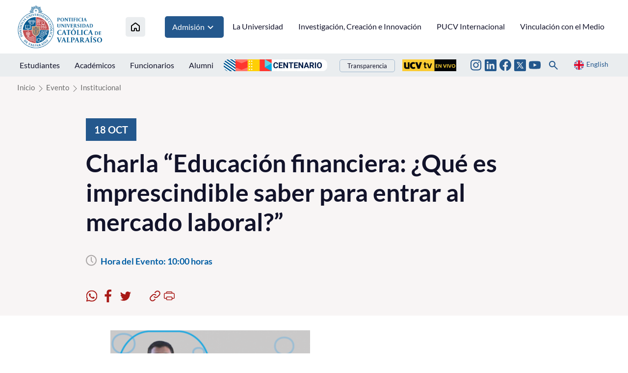

--- FILE ---
content_type: text/html; charset=utf-8
request_url: http://www.ucv.cl/pucv/charla-educacion-financiera-que-es-imprescindible-saber-para-entrar
body_size: 11859
content:
<!DOCTYPE HTML>
<html lang="es-CL">
    <head>
        <!-- Meta tags -->
        

<!-- 20221010214035 -->
<title>Charla “Educación financiera: ¿Qué es imprescindible saber para entrar al mercado laboral?” | Pontificia Universidad Católica de Valparaíso</title>
<meta name="robots" content="index,follow,noodp,noydir">
<meta charset="utf-8">
<meta name="description" content="">
<link rel="canonical" href="https://www.pucv.cl/pucv/charla-educacion-financiera-que-es-imprescindible-saber-para-entrar">
<!-- utiles -->
<meta name="viewport" content="width=device-width, initial-scale=1.0">
<meta name="HandheldFriendly" content="True">
<meta name="format-detection" content="telephone=no">
<meta http-equiv="X-UA-Compatible" content="IE=edge">
<meta name="author" content="Pontificia Universidad Católica de Valparaíso" >
<link rel="shorcut icon" href="/favicon.ico" type="image/x-icon">
<link rel="icon" href="/favicon.ico" type="image/x-icon">
<!-- Meta tags Twitter-->
<meta name="twitter:card" content="summary_large_image">
<meta name="twitter:site" content="@https://twitter.com/pucv_cl">
<meta name="twitter:title" content="Charla “Educación financiera: ¿Qué es imprescindible saber para entrar al mercado laboral?”">
<meta name="twitter:description" content="">

  
 
<meta property="twitter:image" content="https://www.pucv.cl/pucv/imag/v1/default/default_600x450.jpg" />
 
<!-- Meta tags FB  -->
<meta property="og:url" content="https://www.pucv.cl/pucv/charla-educacion-financiera-que-es-imprescindible-saber-para-entrar">
<meta property="og:type" content="website">
<meta property="og:title" content="Charla “Educación financiera: ¿Qué es imprescindible saber para entrar al mercado laboral?”">
<meta property="og:description" content="">

  
 
<meta property="og:image" content="https://www.pucv.cl/pucv/imag/v1/default/default_600x450.jpg">
<meta property="og:image:width" content="600">
<meta property="og:image:height" content="450">
 
<script type="application/ld+json">
    {
        "@context": "https://schema.org/",
        "@type": "NewsArticle",
        "mainEntityOfPage": {
            "@type": "Webpage",
            "name": "Pontificia Universidad Católica de Valparaíso",
            "url": "https://www.pucv.cl/pucv/charla-educacion-financiera-que-es-imprescindible-saber-para-entrar"
        },
        "headline": "Charla “Educación financiera: ¿Qué es imprescindible saber para entrar al mercado laboral?”",
        "image": [
        
        ],
        "inLanguage": "es-ES",
        "datePublished": "",
        "author": {
            "@type": "Organization",
            "name": "Pontificia Universidad Católica de Valparaíso"
        },
        "publisher": {
            "@type": "Organization",
            "logo": {"@type": "ImageObject", "url": "https://www.pucv.cl/pucv/imag/v1/logos/logo_web_uta.png"},
            "name": "Pontificia Universidad Católica de Valparaíso",
            "sameAs": ["https://www.facebook.com/https://www.facebook.com/pucv.cl", "https://twitter.com/https://twitter.com/pucv_cl"]
        }
    }
</script>
        <!--CSS 2022-->
        <!-- Google Tag Manager -->
<script>(function(w,d,s,l,i){w[l]=w[l]||[];w[l].push({'gtm.start':
new Date().getTime(),event:'gtm.js'});var f=d.getElementsByTagName(s)[0],
j=d.createElement(s),dl=l!='dataLayer'?'&l='+l:'';j.async=true;j.src=
'https://www.googletagmanager.com/gtm.js?id='+i+dl;f.parentNode.insertBefore(j,f);
})(window,document,'script','dataLayer','GTM-T3PQ3WKK');</script>
<!-- End Google Tag Manager -->


<link href="/pucv/css/v2/css/main.css?v=2.0.24" rel="stylesheet" type="text/css">
<link href="/pucv/css/v2/css/gridpak.css?v=2.0.24" rel="stylesheet" type="text/css">
<link href="/pucv/css/v2/css/swiper.min.css?v=2.0.24" rel="stylesheet" type="text/css">
<link href="/pucv/css/v2/css/jquery.fancybox.min.css?v=2.0.24" rel="stylesheet" type="text/css">

        <link href="/pucv/css/v2/css/articulo.css" rel="stylesheet" type="text/css">
<link href="/pucv/css/v2/css/estilos_vtxt.css" rel="stylesheet" type="text/css">
    </head>
    <body class="articulo pucv2022">
        <!-- saltar al contenido-->
        <div class="access1">
            <a href="#contenido-ppal" tabindex="-1">Click acá para ir directamente al contenido</a>
        </div>
        <!--HEADER-->
        <!-- Google Tag Manager (noscript) -->
<noscript><iframe src="https://www.googletagmanager.com/ns.html?id=GTM-T3PQ3WKK"
height="0" width="0" style="display:none;visibility:hidden"></iframe></noscript>
<!-- End Google Tag Manager (noscript) -->

<header id="header" class="header">
    <!-- menú Escritorio -->
    <div class="desktop">
        <!-- navegación principal -->
        <div class="main-navbar">
            <div class="auxi">
                
                <!-- logo -->
                <figure class="cont-logo">
                    
                    <a href="/" target="_top">
                    
                        
                        <img src="/pucv/site/artic/20220615/imag/foto_0000000120220615160256/logo_header.png">
                        
                        
                    
                    </a>
                    
                </figure>
                <!-- /logo -->
                

                
                
                <!-- menú -->
                <nav class="nav nav-primary">
                    <ul class="cont-links">
                        
                        
                        <li class="home-link">
                            <a href="/" target="_top" title="Inicio">
                                <img src="/pucv/imag/v2/icon/ico_house.svg" alt="Icono home">
                            </a>
                        </li>
                        
                        
                
                
                
                
                
                
                    
                        
                        
                        <li class="admision">
                            
                            
                            <a href="#" onclick="return false;" target="_top" title="Admisión">Admisión
                                <img src="/pucv/imag/v2/icon/arrow_menu.svg" alt="">
                            </a>

                            <ul class="sub-menu">
                            
                                
                                <li><a href="https://www.pucv.cl/pucv/pregrado" target="_top" title="Pregrado">Pregrado</a></li>
                                
                            
                                
                                <li><a href="https://www.postgradospucv.cl/" target="_top" title="Postgrado">Postgrado</a></li>
                                
                            
                                
                                <li><a href="https://www.formacioncontinuapucv.cl/" target="_top" title="Formación Continua">Formación Continua</a></li>
                                
                            
                                
                            
                                
                            
                                
                            
                                
                            
                                
                            
                                
                            
                                
                            
                                
                            
                                
                            
                                
                            
                                
                            
                                
                            
                                
                            
                                
                            
                                
                            
                                
                            
                                
                            
                                
                            
                            </ul>
                            
                            
                            
                        </li>
                        
                        
                    
                    
                
                
                
                
                
                    
                    
                        
                        
                        <li>
                            <a href="/pucv/site/edic/base/port/universidad.html" target="_top" title="La Universidad">La Universidad</a>
                        </li>
                        
                        
                        
                    
                
                
                
                
                
                    
                    
                        
                        
                        <li>
                            <a href="https://www.pucv.cl/uuaa/site/edic/base/port/vinci.html" target="_top" title="Investigación, Creación e Innovación">Investigación, Creación e Innovación</a>
                        </li>
                        
                        
                        
                    
                
                
                
                
                
                    
                    
                        
                        
                        <li>
                            <a href="https://dgai.pucv.cl/" target="_top" title="PUCV Internacional">PUCV Internacional</a>
                        </li>
                        
                        
                        
                    
                
                
                
                
                
                    
                    
                        
                        
                        <li>
                            <a href="https://vinculacionpucv.cl/" target="_blank" title="Vinculación con el Medio">Vinculación con el Medio</a>
                        </li>
                        
                        
                        
                    
                
                
                    </ul>
                </nav>
                <!-- /menú -->
                
                
            </div>
        </div>
        <!-- /navegación principal -->
        <!-- Sub navegación -->
        <div class="sub-navbar">
            <div class="auxi">
                <nav class="nav nav-secondary">
                    <!-- links secundarios -->
                    
                        
                        <ul class="sub-links">
                        
                        
                            
                            
                                <li>
                                    
                                    
                                    
                                    <a href="https://estudiantespucv.cl/" target="_blank" title="Estudiantes">Estudiantes</a>
                                    
                                    
                                </li>
                            
                        
                        
                    
                        
                        
                            
                            
                                <li>
                                    
                                    
                                    
                                    <a href="/pucv/site/edic/base/port/academicos.html" target="_top" title="Académicos">Académicos</a>
                                    
                                    
                                </li>
                            
                        
                        
                    
                        
                        
                            
                            
                                <li>
                                    
                                    
                                    
                                    <a href="/pucv/site/edic/base/port/funcionarios.html" target="_top" title="Funcionarios">Funcionarios</a>
                                    
                                    
                                </li>
                            
                        
                        
                    
                        
                        
                            
                            
                                <li>
                                    
                                    
                                    
                                    <a href="https://alumni.pucv.cl/" target="_blank" title="Alumni">Alumni</a>
                                    
                                    
                                </li>
                            
                        
                        
                        </ul>
                        
                    
                    <div class="aright">
                        
                            
                                
                                
                                    
                                <ul class="banners-header">
                                    <li><a href="https://centenario.pucv.cl/" target="_blank"><img src="/pucv/site/artic/20250926/imag/foto_0000004520250926115021/2228x254.png"></a></li>
                                </ul>
                                    
                                    
                                             
                            
                                                
                        
                        
                            <ul class="links-int">
                                <li><a href="https://transparencia.pucv.cl/"  target="_blank">Transparencia</a></li>
                            </ul>
                        

                        
                            
                                
                                
                                    
                                    
                                        
                                <ul class="banners-header">
                                    <li><a href="https://ucvtv.cl/" target="_blank"><img src="/pucv/site/artic/20240902/imag/foto_0000000120240902132746/pucv-senal.gif"></a></li>
                                </ul>
                                        
                                        
                                    
                                             
                            
                        
                    
                        
                        
                        <ul class="rss">
                        
                        
                        
                            <li>
                                <a href="https://www.instagram.com/pucv_cl" target="_blank">
                                    <img src="/pucv/imag/v2/icon/ico_instagram.svg" title="Instagram">
                                </a>
                            </li>
                        
                        
                        
                        
                        
                        
                        
                            <li>
                                <a href="https://www.linkedin.com/school/266175/admin/feed/posts/" target="_top">
                                    <img src="/pucv/imag/v2/icon/ico_linkedin_top.svg" title="Linkedin">
                                </a>
                            </li>
                        
                        
                        
                        
                        
                        
                        
                            <li>
                                <a href="https://www.facebook.com/pucv.cl" target="_blank">
                                    <img src="/pucv/imag/v2/icon/ico_facebook.svg" title="Facebook">
                                </a>
                            </li>
                        
                        
                        
                        
                        
                        
                        
                            <li>
                                <a href="https://www.twitter.com/pucv_cl" target="_blank">
                                    <img src="/pucv/imag/v2/icon/icon_twitter_top.svg" title="Twitter">
                                </a>
                            </li>
                        
                        
                        
                        
                        
                        
                        
                            <li>
                                <a href="https://www.youtube.com/user/pucvprensa" target="_blank">
                                    <img src="/pucv/imag/v2/icon/ico_youtube.svg" title="Youtube">
                                </a>
                            </li>
                        
                        
                        
                        </ul>
                        
                        
                        <div class="box-buscador">
                            <!--formulario-->
<form class="search-cont" id="buscar_simple" method="get" action="/cgi-bin/prontus_search.cgi">
    <input type="hidden" name="search_prontus" value="pucv" />
    <input type="hidden" name="search_tmp" value="search.html" />
    <input type="hidden" name="search_modo" value="and" />
    <input type="hidden" name="search_orden" value="cro" />
    <input type="hidden" name="search_resxpag" value="12" />
    <input type="hidden" name="search_maxpags" value="20" />
    <input type="hidden" name="search_form" value="yes" />
    <div class="search-wrapper">
        <div class="input-holder">
            <input type="text" name="search_texto" placeholder="Ingresa tu búsqueda" class="search-input">
            <button class="search-icon btn">
                <span class="ic-search"></span>
            </button>
            <!-- icono despliegue buscador -->
            <div class="search-icon ic " onclick="addClass('.search-wrapper', 'active')">
                <span class="ic-search"></span>
            </div>
            <!-- FIN icono despliegue buscador -->
        </div>
        <!-- icono cierre buscador -->
        <span class="close" onclick="removeClass('.search-wrapper', 'active')">
            <i class="fa-solid fa-xmark"></i>
        </span>
        <!-- FIN icono cierre buscador -->
    </div>
</form>
<!--/formulario--> 

<script type="text/javascript">
    function addClass(el, className) {
        var el = document.querySelectorAll(el);

        for (i = 0; i < el.length; i++) {
            if (el.classList) {
                el[i].classList.add(className);
            } else {
                el[i].className += ' ' + className;
            }
        }
    }

    function removeClass(el, className) {
        var el = document.querySelectorAll(el);

        for (i = 0; i < el.length; i++) {

            if (el[i].classList) {
                el[i].classList.remove(className);
            } else {
                el[i].className = el.className.replace(new RegExp('(^|\\b)' + className.split(' ').join('|') + '(\\b|$)', 'gi'), ' ');
            }
        }
    }
</script>
                        </div>
                        <a href="#" class="idioma" onclick="Vistas.goEnglish();"><img src="/pucv/imag/v2/icon/ico_en.svg" alt=""><span>English</span></a>
                    </div>
                </nav>
                <!-- /menú -->
            </div>
            <div class="separa"></div>
        </div>
        <!-- /Sub navegación -->
    </div>
    <!-- FIN menú Escritorio -->
    <!-- menú móvil -->
    <div class="menu-responsive responsive ">
        
    
        <div class="top-bar">
            
            <!-- logo -->
            <figure class="cont-logo">
                
                <a href="/" target="_top">
                
                    
                    <img src="/pucv/site/artic/20220615/imag/foto_0000000120220615160256/logo_header.png">
                    
                    
                
                </a>
                
            </figure>
            <!-- /logo -->
            
            <div class="btns-sec">
                <input class="menu-btn" type="checkbox" id="menu-btn" />
                <label class="menu-icon" for="menu-btn"><span class="navicon"></span></label>
            </div>
        </div>
        <nav class="menu">
        
            
            <!-- menú -->
            <ul class="cont-links">
            
            
            
        
            
            
            
            
            
        
            
            
            
                <li>
                    
                    
                    
                    <a href="/pucv/site/edic/base/port/universidad.html" target="_top" title="La Universidad">La Universidad</a>
                    
                    
                </li>
            
            
            
        
            
            
            
                <li>
                    
                    
                    
                    <a href="https://www.pucv.cl/uuaa/site/edic/base/port/vinci.html" target="_top" title="Investigación, Creación e Innovación">Investigación, Creación e Innovación</a>
                    
                    
                </li>
            
            
            
        
            
            
            
                <li>
                    
                    
                    
                    <a href="https://dgai.pucv.cl/" target="_top" title="PUCV Internacional">PUCV Internacional</a>
                    
                    
                </li>
            
            
            
        
            
            
            
                <li>
                    
                    
                    
                    <a href="https://vinculacionpucv.cl/" target="_blank" title="Vinculación con el Medio">Vinculación con el Medio</a>
                    
                    
                </li>
            
            
            
            </ul>
            
        

        
            
        
            
            
            <ul class="cont-links admision">
                <li class="rot">Admisión</li>
                
                    
                    <li><a href="https://www.pucv.cl/pucv/pregrado" target="_top" title="Pregrado">Pregrado</a></li>
                    
                
                    
                    <li><a href="https://www.postgradospucv.cl/" target="_top" title="Postgrado">Postgrado</a></li>
                    
                
                    
                    <li><a href="https://www.formacioncontinuapucv.cl/" target="_top" title="Formación Continua">Formación Continua</a></li>
                    
                
                    
                
                    
                
                    
                
                    
                
                    
                
                    
                
                    
                
                    
                
                    
                
                    
                
                    
                
                    
                
                    
                
                    
                
                    
                
                    
                
                    
                
                    
                
            </ul>
            
            
        
            
        
            
        
            
        
            
        


            <ul class="sub-links">
            
            
                
                
                    <li>
                        
                        
                        
                        <a href="https://estudiantespucv.cl/" target="_blank" title="Estudiantes">Estudiantes</a>
                        
                        
                    </li>
                
            
            
            
                
                
                    <li>
                        
                        
                        
                        <a href="/pucv/site/edic/base/port/academicos.html" target="_top" title="Académicos">Académicos</a>
                        
                        
                    </li>
                
            
            
            
                
                
                    <li>
                        
                        
                        
                        <a href="/pucv/site/edic/base/port/funcionarios.html" target="_top" title="Funcionarios">Funcionarios</a>
                        
                        
                    </li>
                
            
            
            
                
                
                    <li>
                        
                        
                        
                        <a href="https://alumni.pucv.cl/" target="_blank" title="Alumni">Alumni</a>
                        
                        
                    </li>
                
            
            

            
                <li><a href="https://transparencia.pucv.cl/" target="_blank">Transparencia</a></li>
            
            </ul>
            <div class="separa"></div>
            <div class="bottom-menu">                

                <a href="#" title="" class="idioma" onclick="Vistas.goEnglish();"><img src="/pucv/imag/v2/icon/ico_en.svg" alt=""><span>English</span></a>
                
                
                <ul class="rss">
                
                
                
                    <li>
                        <a href="https://www.instagram.com/pucv_cl" target="_blank">
                            <img src="/pucv/imag/v2/icon/ico_instagram.svg" title="Instagram">
                        </a>
                    </li>
                
                
                
                
                
                
                
                    <li>
                        <a href="https://www.linkedin.com/school/266175/admin/feed/posts/" target="_top">
                            <img src="/pucv/imag/v2/icon/ico_linkedin_top.svg" title="Linkedin">
                        </a>
                    </li>
                
                
                
                
                
                
                
                    <li>
                        <a href="https://www.facebook.com/pucv.cl" target="_blank">
                            <img src="/pucv/imag/v2/icon/ico_facebook.svg" title="Facebook">
                        </a>
                    </li>
                
                
                
                
                
                
                
                    <li>
                        <a href="https://www.twitter.com/pucv_cl" target="_blank">
                            <img src="/pucv/imag/v2/icon/icon_twitter_top.svg" title="Twitter">
                        </a>
                    </li>
                
                
                
                
                
                
                
                    <li>
                        <a href="https://www.youtube.com/user/pucvprensa" target="_blank">
                            <img src="/pucv/imag/v2/icon/ico_youtube.svg" title="Youtube">
                        </a>
                    </li>
                
                
                
                </ul>
                
                
                
                
                    
                        
                        <ul class="banners-header">
                            <li><a href="https://centenario.pucv.cl/" target="_blank"><img src="/pucv/site/artic/20250926/imag/foto_0000004520250926115021/2228x254.png"></a></li>
                        </ul>
                        
                                                        
                    
                                 
                
                
                    
                        
                        
                            
                            <ul class="banners-header">
                                <li><a href="https://ucvtv.cl/" target="_blank"><img src="/pucv/site/artic/20240902/imag/foto_0000000120240902132746/pucv-senal.gif"></a></li>
                            </ul>
                            
                                                        
                    
                                
                <div class="box-buscador">
                    <!--formulario-->
<form id="buscar_simple" method="get" action="/cgi-bin/prontus_search.cgi">
    <input type="hidden" name="search_prontus" value="pucv" />
    <input type="hidden" name="search_tmp" value="search.html" />
    <input type="hidden" name="search_modo" value="and" />
    <input type="hidden" name="search_orden" value="cro" />
    <input type="hidden" name="search_resxpag" value="12" />
    <input type="hidden" name="search_maxpags" value="20" />
    <input type="hidden" name="search_form" value="yes" />
    <input type="text" name="search_texto" value="Buscar..." class="campo" onclick="this.value=''">
    <input type="image" src="/pucv/imag/v2/icon/ico_lupa.svg" value="Buscar" alt="Buscar" class="lupa">
</form>
<!--/formulario-->
                </div>
                <div class="separa"></div>
            </div>
        </nav>
    </div>
    <!-- FIN menú móvil -->
</header>
        <!--/HEADER-->
        <!--CONTENIDO-->
        <div class="main">
            <header class="enc-port enc-bg">
                <div class="auxi">
                    <!-- encabezado con botón -->
                    <div class="enc-nav">
                        <!--breadcrumbs-->
<div class="breadcrumbs">
    <span class="breadcrumb"><a href="/">Inicio</a></span>
    
        
        
    <span class="breadcrumb"><a
            href="/pucv/site/tax/port/all/taxport_28___1.html">Evento</a></span>
        
        
        
        
    <span class="breadcrumb"><a
            href="/pucv/site/tax/port/all/taxport_28_142__1.html">Institucional</a></span>
        
        
        
    
</div>
                    </div>
                    <!-- /FIN encabezado con botón -->
                    <div class="enc-main">
                        <div class="top-agenda">
                            
                            <div class="fecha">
                                <div class="date">
                                    <span class="dia">18</span>
                                    <span class="mes">OCT</span>
                                </div>
                                
                            </div>
                            
                            
                            <h1 id="#contenido-ppal">Charla “Educación financiera: ¿Qué es imprescindible saber para entrar al mercado laboral?”</h1>
                        </div>
                         <ul class="datos art">
                            
                            <li><span class="hora"><strong>Hora del Evento:</strong> 10:00 horas</span></li>
                        </ul>
                        <div class="separa"></div>
                        

                        <script>
    var share_url = 'https://web.whatsapp.com/send?text=https://www.pucv.cl/pucv/charla-educacion-financiera-que-es-imprescindible-saber-para-entrar';
   if(/Android|webOS|iPhone|iPad|iPod|BlackBerry|IEMobile|Opera Mini/i.test(navigator.userAgent) ) {
      share_url = 'whatsapp://send?text=https://www.pucv.cl/pucv/charla-educacion-financiera-que-es-imprescindible-saber-para-entrar';
   }
</script>
<div class="toolbar">
    <!-- botones redes sociales -->
    <ul class="cont-share">
        <li class="rss">
            <figure><a href="#" class="wsp" onclick="window.open(share_url,'','width=555,height=330'); return false;">
                <img src="/pucv/imag/v2/icon/icon_wsp.svg" alt="">
            </a></figure>
        </li>
        <li class="rss">
            <figure><a href="#" class="face" onclick="window.open('https://www.facebook.com/sharer/sharer.php?u=https://www.pucv.cl/pucv/charla-educacion-financiera-que-es-imprescindible-saber-para-entrar','','width=555,height=330'); return false;">
                <img src="/pucv/imag/v2/icon/icon_facebook.svg" alt="">
            </a></figure>
        </li>
        <li class="rss last">
            <figure><a href="#" class="twitter" onclick="window.open('https://twitter.com/intent/tweet?text=Charla “Educación financiera: ¿Qué es imprescindible saber para entrar al mercado laboral?”&url='+ encodeURIComponent(document.title) + 'https://www.pucv.cl/pucv/charla-educacion-financiera-que-es-imprescindible-saber-para-entrar','','width=555,height=330'); return false;">
                <img src="/pucv/imag/v2/icon/icon_twitter.svg" alt="">
            </a></figure>
        </li>
        <li>
            <figure><a href="#" class="link" onclick="Utiles.copiarEnlace('https://www.pucv.cl/pucv/charla-educacion-financiera-que-es-imprescindible-saber-para-entrar'); return false;">
                <img src="/pucv/imag/v2/icon/icon_link.svg" alt="">
            </a></figure>
        </li>
        <li>
            <figure><a href="#" class="print" onclick="Utiles.imprimirArticulo('https://www.pucv.cl/pucv/site/artic/20221010/pags/20221010214035.html'); return false;">
                <img src="/pucv/imag/v2/icon/icon_print.svg" alt="">
            </a></figure>
        </li>
    </ul>
    <!-- FIN botones redes sociales -->
    
</div>
                    </div>
                </div>
            </header>
            <div class="cont-art art-general">
                <div class="auxi">
                    <div class="row inv">
                        <div class="col xs-12 xsm-12 sm-12 md-12 lg-12">
                            <section class="enc-art">
                                <div class="auxi">
                                    
<div class="img-wrap doble">
    <figure class="imagen">
        <img src="/pucv/site/artic/20221010/imag/foto_0000000220221010214035/Charla_3-Insercion_laboral_mailing_600_x_687.png" alt="Charla “Educación financiera: ¿Qué es imprescindible saber para entrar al mercado laboral?” - Foto 1">
    </figure>
    
</div>


                                </div>
                            </section>
                            <!-- artículo  -->
                            <section class="art-content">
                                <div class="auxi">
                                    
<!--STIT_vtxt_cuerpo-->
<div class="anclas">
    
</div>
<!--FIN STIT_vtxt_cuerpo-->
<div class="CUERPO">
    
    <p>¿Cuál es la diferencia entre una cuenta corriente, una cuenta vista y una de ahorro? ¿Cuáles son las fuentes de créditos más convenientes? ¿Cuán preocupante es estar endeudado/a antes de la titulación? ¿Cómo la actual inflación afecta la situación económica de un/a joven profesional?</p>
<p>Estas y otras preguntas serán resueltas en el tercer evento del ciclo de charlas del Programa de Inserción Laboral de la Vicerrectoría Académica PUCV, instancia en la que participará Erik Berwart, jefe del Departamento de Educación Financiera de la Comisión para el Mercado Financiero (CMF), quien impartirá la conferencia “Educación financiera: ¿Qué es imprescindible saber para entrar al mercado laboral?”.</p>
<p>La charla se efectuará en modalidad online el martes 18 de octubre, a las 10 horas, a través del canal de Youtube de la PUCV.</p>
<p>Inscripciones a través de <a href="https://forms.gle/vgvV8bRVrvPtcfBS8">https://forms.gle/vgvV8bRVrvPtcfBS8</a></p>
</div>

                                    
                                    <div class="media">
    
</div>
                                    
                                </div>
                            </section>
                            <!-- /artículo  -->
                        </div>
                    </div>
                </div>
                <div class="separa"></div>
            </div>
            
<!-- Start Relacionados -->



<!-- Art Relacionados -->
<section class="sec-temas arts">
    <div class="auxi">
        <header class="cont-tit">
            
            <h2 class="tit">Próximos Eventos</h2>
            
        </header>
        
        <div class="row">
            
            
            
            <article class="tema col xs-12 xsm-12 sm-6 md-3 lg-3">
                <a href="/pucv/evento/institucional/universidad-invita-a-exposicion-el-cuerpo-de-una-imagen">
                    
                    <img src="/pucv/site/artic/20260122/imag/foto_0000000320260122171720/expo_pipf.jpeg" alt="Universidad invita a exposición “El Cuerpo de una Imagen”">
                    
                    
                    <footer>
                        <h3 class="title">Universidad invita a exposición “El Cuerpo de una Imagen”</h3>
                    </footer>
                </a>
            </article>
            
            
            
            
            <article class="tema col xs-12 xsm-12 sm-6 md-3 lg-3">
                <a href="/pucv/encuentro-de-egresadas-y-egresados-de-beta-pucv">
                    
                    <img src="/pucv/site/artic/20260116/imag/foto_0000000320260116102250/Atardecer_rosa.jpg" alt="Encuentro de egresadas y egresados de BETA PUCV">
                    
                    
                    <footer>
                        <h3 class="title">Encuentro de egresadas y egresados de BETA PUCV</h3>
                    </footer>
                </a>
            </article>
            
            
            
            
            <article class="tema col xs-12 xsm-12 sm-6 md-3 lg-3">
                <a href="/pucv/evento/institucional/destacado-violinista-ofrecera-masterclass-y-concierto-gratuito">
                    
                    <img src="/pucv/site/artic/20260119/imag/foto_0000000320260119160827/concierto_violin.png" alt="Destacado violinista ofrecerá masterclass y concierto gratuito">
                    
                    
                    <footer>
                        <h3 class="title">Destacado violinista ofrecerá masterclass y concierto gratuito</h3>
                    </footer>
                </a>
            </article>
            
            
        </div>
    </div>
    <div class="separa"></div>
</section>
<!-- /Art Relacionados -->
<script>
    if(!document.querySelectorAll("section.sec-temas article").length) document.querySelector("section.sec-temas").style.display = "none"
</script>


<!-- End Relacionados -->
        </div>
        <!--/CONTENIDO-->
        <!--FOOTER-->
        <footer class="footer">
    <div class="auxi">
    
        <figure class="footer-logo">
            
                
                <img src="/pucv/site/artic/20220622/imag/foto_0000000120220622103220/logo-footer.gif" title="Logo footer nuevo diseño 2022" alt="Logo footer nuevo diseño 2022">
                
                
            
        </figure>
    

    
        
        <ul class="nav-footer">
        
        
        
            
            
            <li>
                <a href="https://navegador.pucv.cl" target="_blank" title="Navegador Académico">Navegador Académico</a>
            </li>
            
        
        
            
        
        
    
        
        
        
            
            
            <li>
                <a href="https://aulavirtual.pucv.cl/acceso/index.php" target="_top" title="Aula Virtual">Aula Virtual</a>
            </li>
            
        
        
            
        
        
    
        
        
        
            
            
            <li>
                <a href="http://biblioteca.pucv.cl/" target="_blank" title="Biblioteca">Biblioteca</a>
            </li>
            
        
        
            
        
        
    
        
        
        
            
            
            <li>
                <a href="https://euv.cl/" target="_top" title="Ediciones PUCV">Ediciones PUCV</a>
            </li>
            
        
        
            
        </ul>
            
        
        
    
        
        
        <ul class="nav-footer">
        
        
            
            
            <li>
                <a href="https://pucv.cl/pucv/trabaja-con-nosotros" target="_blank" title="Trabaja con nosotros">Trabaja con nosotros</a>
            </li>
            
        
        
            
        
        
    
        
        
        
            
            
            <li>
                <a href="https://transparencia.pucv.cl/" target="_blank" title="Transparencia">Transparencia</a>
            </li>
            
        
        
        
        </ul>
        
    

    
    
        <ul class="info-footer">
    
    
        
        
            
            <li class="info">
                <a href="https://www.google.cl/maps/place/Pontificia+Universidad+Cat%C3%B3lica+de+Valpara%C3%ADso/@-33.0445752,-71.6084738,17z/data=!4m8!1m2!2m1!1spucv+maps!3m4!1s0x0:0x2fc6c888d7a2a712!8m2!3d-33.0444073!4d-71.6058719" target="_blank">
                    <img src="/pucv/imag/v2/icon/ico_mapa_dos.svg" alt="Av. Brasil N° 2950, Valparaíso, Chile.">Av. Brasil N° 2950, Valparaíso, Chile.
                </a>
            </li>
            
            
        
        
    
    
    
    
    
        
        
            
            <li class="info">
                <a href="tel://+56 32 227 3000" target="_blank">
                    <img src="/pucv/imag/v2/icon/ico_phone.svg" alt="56 32 227 3000">56 32 227 3000
                </a>
            </li>
            
            
        
        
    
    
    
    
    
        
        
            
            <li class="info">
                <a href="mailto:info@pucv.cl" target="_blank">
                    <img src="/pucv/imag/v2/icon/ico_mail.svg" alt="info@pucv.cl">info@pucv.cl
                </a>
            </li>
            
            
        
        
    
    
    
    
    
        
        
            
            
            <li class="rss">
                <a href="https://www.facebook.com/pucv.cl" target="_blank">
                    <img src="/pucv/imag/v2/icon/footer_ico_facebook.png" alt="[Footer] Facebook">
                </a>
            </li>
            
        
        
    
    
    
    
    
        
        
            
            
            <li class="rss">
                <a href="https://www.instagram.com/pucv_cl" target="_blank">
                    <img src="/pucv/imag/v2/icon/footer_ico_instagram.png" alt="[Footer] Instagram">
                </a>
            </li>
            
        
        
    
    
    
    
    
        
        
            
            
            <li class="rss">
                <a href="https://www.twitter.com/pucv_cl" target="_blank">
                    <img src="/pucv/imag/v2/icon/icon_twitter_bottom.svg" alt="[Footer] Twitter">
                </a>
            </li>
            
        
        
    
    
    
    
    
        
        
            
            
            <li class="rss">
                <a href="https://www.youtube.com/user/pucvprensa" target="_blank">
                    <img src="/pucv/imag/v2/icon/footer_ico_youtube.png" alt="[Footer] Youtube">
                </a>
            </li>
            
        
        
    
    
        </ul>
    
    

    
        
        <ul class="logos-footer">
        
        
        
            <li>
                <figure class="footer-logos">
                    <a href="https://www.cnachile.cl/Paginas/Inicio.aspx" target="_top">
                        
                        <img src="/pucv/site/artic/20220622/imag/foto_0000002920220622110457/Logo_G9_Slogan.png" width="1024" height="300" alt="Acreditación 1" title="Acreditación 1">
                        
                        
                    </a>
                </figure>
            </li>
        
        
        
        </ul>
        
    
    </div>
</footer>
        <!--/FOOTER-->
        <!--JS-->
        <meta name="facebook-domain-verification" content="5s4y2xn2o8d4fhbk31snlei76odw9r" />

<!-- Global site tag (gtag.js) - Google Ads: 303961020 -->
<script async src="https://www.googletagmanager.com/gtag/js?id=AW-303961020"></script>
<script>
  window.dataLayer = window.dataLayer || [];
  function gtag(){dataLayer.push(arguments);}
  gtag('js', new Date());

  gtag('config', 'AW-303961020');
</script>

<script language='JavaScript1.1' async src='//pixel.mathtag.com/event/js?mt_id=1559347&mt_adid=248380&mt_exem=&mt_excl=&v1=&v2=&v3=&s1=&s2=&s3='></script>

<!-- Segment Pixel - Pixel - Universidad PUCV RMK - DO NOT MODIFY -->
<script src="https://secure.adnxs.com/seg?add=27541891&t=1" type="text/javascript"></script>
<!-- End of Segment Pixel -->

<!-- JS comunes rediseño -->
<script src="/pucv/js-local/v2/jquery/jquery-3.6.0.min.js"></script>
<script src="/pucv/js-local/v2/jquery/jquery-migrate-1.2.1.min.js"></script>
<script src="/pucv/js-local/v2/swiper.min.js"></script>
<script src="/pucv/js-local/v2/js-global.js?v=1.0.0"></script>
<script src="/pucv/js-local/v2/fancybox/jquery.fancybox.min.js"></script>
<!-- JS anteriores -->
<script type="text/javascript" src="/pucv/js-local/Utiles.class.js"></script>
<script type="text/javascript" src="/pucv/js-local/FontSize.class.js"></script>
<script type="text/javascript" src="/pucv/js-local/Vistas.class.js"></script>

<!-- Player -->
<script type="text/javascript" src="/pucv/js-local/prontusplayer/prontusPlayer.min.js"></script>
<link rel="stylesheet" href="/pucv/css/v1/controls.css">
<!-- /Player -->

<script type="text/javascript" src="/pucv/js-local/UtilesPUCV.class.js"></script>

<script src="https://www.google.com/recaptcha/api.js"></script>
<script type="text/javascript" src="/pucv/js-local/v2/Encuesta.class.js"></script>


<script type="text/javascript">
$(document).ready(function(){
    UtilesPUCV.init();
});
</script>
<!-- C\xF3digo Google Analytics -->
<script>
  (function(i,s,o,g,r,a,m){i['GoogleAnalyticsObject']=r;i[r]=i[r]||function(){
  (i[r].q=i[r].q||[]).push(arguments)},i[r].l=1*new Date();a=s.createElement(o),
  m=s.getElementsByTagName(o)[0];a.async=1;a.src=g;m.parentNode.insertBefore(a,m)
  })(window,document,'script','//www.google-analytics.com/analytics.js','ga');

  ga('create', 'UA-23152143-1', 'auto');
  ga('send', 'pageview');

</script>

<script id="navegg" type="text/javascript">
  (function(n,v,g){o="Navegg";if(!n[o]){
    a=v.createElement('script');a.src=g;b=document.getElementsByTagName('script')[0];
    b.parentNode.insertBefore(a,b);n[o]=n[o]||function(parms){
    n[o].q=n[o].q||[];n[o].q.push([this, parms])};}})
  (window, document, 'https://tag.navdmp.com/universal.min.js');
  window.naveggReady = window.naveggReady||[];
  window.nvg53323 = new Navegg({
    acc: 53323
  });
</script>


<!-- Google Tag Manager -->
<script>(function(w,d,s,l,i){w[l]=w[l]||[];w[l].push({'gtm.start':
new Date().getTime(),event:'gtm.js'});var f=d.getElementsByTagName(s)[0],
j=d.createElement(s),dl=l!='dataLayer'?'&l='+l:'';j.async=true;j.src=
'https://www.googletagmanager.com/gtm.js?id='+i+dl;f.parentNode.insertBefore(j,f);
})(window,document,'script','dataLayer','GTM-5B285L8');</script>
<!-- End Google Tag Manager -->

<script>
	// cerrar modal
	$('.modal-selector .btn-sec').click(function () {
		$.fancybox.close();
	});
</script>

<!-- Google tag (gtag.js) -->

<script async src="https://www.googletagmanager.com/gtag/js?id=G-M66NFXK63Q"></script>

<script>
  window.dataLayer = window.dataLayer || [];
  function gtag(){dataLayer.push(arguments);}
  gtag('js', new Date());
  gtag('config', 'G-M66NFXK63Q');
</script>
    </body>
</html>

--- FILE ---
content_type: application/javascript; charset=utf-8
request_url: http://www.ucv.cl/pucv/js-local/Vistas.class.js
body_size: 2260
content:
/**
Vistas.class.js

Descripcion:
Contiene funciones utiles para el manejo de vistas.
OJO: cno la funcion para el taxportlista para funciones mayores
a la 10.12, ya que podria cambiar dicha cgi

Dependencias:
Ninguna

Versi�n:
2.0.0 - 11/11/2009 - CVI - Primera Versi�n orientada a objetos
2.0.1 - 13/04/2011 - CPN - Se agrega funcion para ir a la vista de accesibilidad
**/

var Vistas = {

    /**
     * Zona de Configuraciones
     */
    dirCgiBin: '/cgi-bin',
    coockiename: 'vista',

    /**
     * Para cambiar entre una vista y otra. Se le entrega la vista a la
     * que se desea ir.
     * @param lang vista a la que se desea ir
     */
    change: function (lang) {
        if(lang=='es') {
	        Vistas.goSpanish();
        } else if(lang=='en') {
	        Vistas.goEnglish();
        } else if(lang=='acc') {
            Vistas.goAccesibilidad();
        } else {
            Vistas.goSpanish();
        }
    },

    /**
     * Para seteo de la cookie. Se deja con tiempo de
     * expiraci�n muy alto, para que cuando la persona vuelva,
     * encuentra la misma vista
     * @param value Valor que tendr�, por ejemplo: esp o eng
     */
    setMultivista: function (value) {
        var name = Vistas.coockiename;
        var path = '/';
        var expires = new Date();
        expires.setDate(expires.getDate() + 365);
        document.cookie = name + "=" + window.escape(value)+";expires="+expires.toGMTString()+";path="+path;
    },



    /**
     * Lee el valor de la cookie de multivistas y lo retorna
     */
    readMultivista: function () {
        var name = Vistas.coockiename;
        var nameEQ = name + "=";
        var ca = document.cookie.split(';');
        for(var i=0;i < ca.length;i++) {
            var c = ca[i];
            while (c.charAt(0)===' ') {
                c = c.substring(1,c.length);
            }
            if (c.indexOf(nameEQ) === 0) {
                return c.substring(nameEQ.length,c.length);
            }
        }
        return null;
    },

    /**
     * Va a la vista espa�ol
     */
    goSpanish: function () {
        Vistas.setMultivista('');
        var url = document.URL;
        if (url.indexOf('/site/cache/nroedic/taxport') > 0) {
            var urltotax = Vistas.getUrlTaxport(url, '');
            if(urltotax == '') {
                window.location.href = '/';
            }
            window.location.href = urltotax;
        } else if (url.indexOf(Vistas.dirCgiBin) > 0) {
            // Caso pagina dinamica vuelve a la home.
            window.location.href = '/';
        } else {
            window.location.reload();
        }
    },

     /**
     * Va a la vista de accesibilidad CPN
     */
    goAccesibilidad: function () {
        Vistas.setMultivista('acc');
        var url = document.URL;
        if (url.indexOf('/site/cache/nroedic/taxport') > 0) {
            var urltotax = Vistas.getUrlTaxport(url, 'acc');
            if(urltotax == '') {
                window.location.href = '/';
            }
            window.location.href = urltotax;
        } else if (url.indexOf(Vistas.dirCgiBin) > 0) {
            // Caso pagina dinamica vuelve a la home.
            window.location.href = '/';
        } else {
            window.location.reload();
        }
    },

    /**
     * Va a la vista ingles
     */
    goEnglish: function () {
        Vistas.setMultivista('en');
        var url = document.URL;
        if (url.indexOf('/site/cache/nroedic/taxport') > 0) {
            var urltotax = Vistas.getUrlTaxport(url, 'en');
            if(urltotax == '') {
                window.location.href = '/';
            }
            window.location.href = urltotax;
        } else if (url.indexOf(Vistas.dirCgiBin) > 0) {
            // Caso pagina dinamica vuelve a la home.
            window.location.href = '/';
        } else {
            window.location.reload();
        }
    },

    /**
     * Obtiene la url de la portada taxonomica a la que se tiene que ir
     * dada la url actual y la vista actual.
     * @param url Url de la portada taxonomica
     * @param vista Vista actual.
     */
    getUrlTaxport: function (url, vista) {
        var prontus = url.match(/(\/[a-zA-Z_0-9]+)\/site\//);
        if(typeof prontus[1] === 'undefined' || prontus[1]==='') {
            return '';
        }
        var indices = url.match(/\/(\d+)_(\d+)_(\d+)_(\d+)\./);
        var urltotax = Vistas.dirCgiBin + '/prontus_taxport_lista.cgi?_MV='+vista+'&_REL_PATH_PRONTUS='+prontus[1];
        if(indices[1]>0) {
            urltotax = urltotax + '&seccion=' + indices[1];
        }
        if(indices[2]>0) {
            urltotax = urltotax + '&tema=' + indices[2];
        }
        if(indices[3]>0) {
            urltotax = urltotax + '&subtema=' + indices[3];
        }
        if(indices[4]>0) {
            urltotax = urltotax + '&nropag=' + indices[4];
        }
        return urltotax;
    },

    /**
     * Funci�n utilizada para cambiar el formato de una fecha del tipo dd/mm/aaaa a mm/dd/aaaa
     * seg�n el String lang, utilizado por el idioma devuelve la cadena en otro orden
     * @param lang Idioma
     * @param fecha Fecha en formato dd/mm/aaaa
     */
    convertFecha: function (lang, fecha) {
        if(lang == 'en') {
            var trozos = fecha.split ("/");
            return trozos[1]+'/'+trozos[0]+'/'+trozos[2];
        } else {
            return fecha;
	    }
	}
};

// -----------------------------------------------------------------------------
// Para setear la vista por defecto. Descomentar para utilizar
// var thismv = Vistas.readMultivista();
// if (thismv==null) {
//     Vistas.goSpanish();
// };
